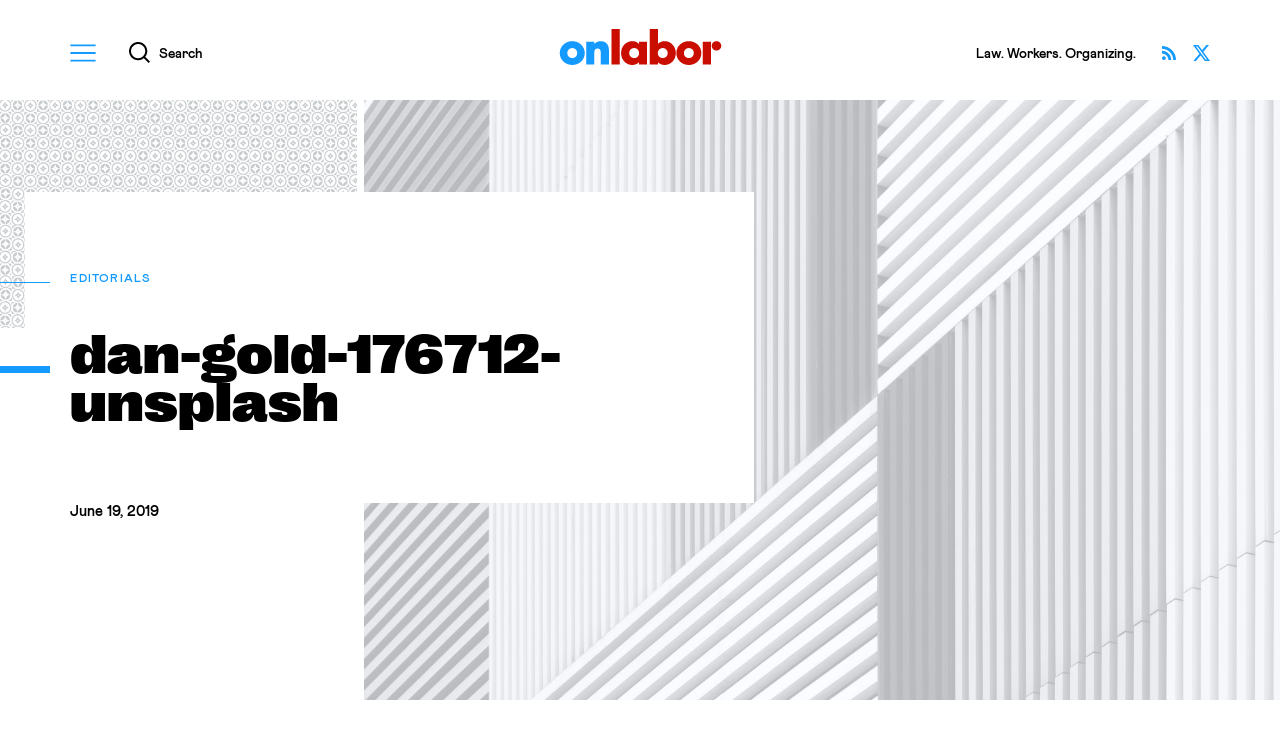

--- FILE ---
content_type: text/html; charset=UTF-8
request_url: https://onlabor.org/the-uber-lyft-workers-association-debate/dan-gold-176712-unsplash/
body_size: 18619
content:
<!doctype html>
<html lang="en-US">
<head>


  
<!--%%%%%%%%%%%%%%%%%%%%%%%%%%%%%%%%%%%%%%%%%%%%%%%%%%%%%%%%%%%%%%%%%%%%%%%%%%%%%%%%%%%%%%%%%%%%%%%%%%%%%%%%%%%%-->

    <meta charset="utf-8">
    <meta http-equiv="x-ua-compatible" content="ie=edge">
    <meta name="viewport" content="width=device-width, initial-scale=1, shrink-to-fit=no">
    <meta name="apple-mobile-web-app-capable" content="yes" />
    <meta name="apple-mobile-web-app-status-bar-style" content="black" />
    <meta name="format-detection" content="telephone=no" />
  
<!--%%%%%%%%%%%%%%%%%%%%%%%%%%%%%%%%%%%%%%%%%%%%%%%%%%%%%%%%%%%%%%%%%%%%%%%%%%%%%%%%%%%%%%%%%%%%%%%%%%%%%%%%%%%%-->
    
    <title>dan-gold-176712-unsplash ✦ OnLabor</title>

    <meta property="og:title"               content="dan-gold-176712-unsplash ✦ OnLabor" />
    <meta name="twitter:title"              content="dan-gold-176712-unsplash ✦ OnLabor">

    <meta name="author"                     content="OnLabor" />
    <meta property="og:type"                content="website" />
    <meta name="twitter:card"               content="summary_large_image">

    <meta name="description"                content="" />
    <meta property="og:description"         content="" />
    <meta name="twitter:description"        content="" />

    <meta property="og:url"                 content="https://onlabor.org/the-uber-lyft-workers-association-debate/dan-gold-176712-unsplash" />

    <meta property="og:image"               content="https://onlabor.org/wp-content/themes/onlaborfresh/images/meta/opengraph.jpg?v=2" />
    <meta property="twitter:image:src"      content="https://onlabor.org/wp-content/themes/onlaborfresh/images/meta/opengraph.jpg?v=2" />

  
<!--%%%%%%%%%%%%%%%%%%%%%%%%%%%%%%%%%%%%%%%%%%%%%%%%%%%%%%%%%%%%%%%%%%%%%%%%%%%%%%%%%%%%%%%%%%%%%%%%%%%%%%%%%%%%-->

    <meta name="theme-color" content="#159bff">
    <link rel="icon" href="https://onlabor.org/wp-content/themes/onlaborfresh/images/meta/favicon.svg" type="image/svg+xml" />
    <link rel="mask-icon" href="https://onlabor.org/wp-content/themes/onlaborfresh/images/meta/mask-icon.svg" color="#000000">
    <link rel="apple-touch-icon" href="https://onlabor.org/wp-content/themes/onlaborfresh/images/meta/apple-touch-icon.png">
    <link rel="manifest" href="https://onlabor.org/wp-content/themes/onlaborfresh/images/meta/manifest.json">

  
<!--%%%%%%%%%%%%%%%%%%%%%%%%%%%%%%%%%%%%%%%%%%%%%%%%%%%%%%%%%%%%%%%%%%%%%%%%%%%%%%%%%%%%%%%%%%%%%%%%%%%%%%%%%%%%-->

    <!-- JWS Analytics (OnLabor property) ~~~~~~~~~~~~~~~~~~~~~~~~~~~~~~~~~~~~~~~~~~~~~~~-->
    <!-- Global site tag (gtag.js) - Google Analytics -->
    <script async src="https://www.googletagmanager.com/gtag/js?id=G-TD1GTY88DW"></script>
    <script>
      window.dataLayer = window.dataLayer || [];
      function gtag(){dataLayer.push(arguments);}
      gtag('js', new Date());
      gtag('config', 'G-TD1GTY88DW');
    </script>
    <!--~~~~~~~~~~~~~~~~~~~~~~~~~~~~~~~~~~~~~~~~~~~~~~~~~~~~~~~~~~~~~~~~~~~~~~~~~~~~~~~~-->

<!--%%%%%%%%%%%%%%%%%%%%%%%%%%%%%%%%%%%%%%%%%%%%%%%%%%%%%%%%%%%%%%%%%%%%%%%%%%%%%%%%%%%%%%%%%%%%%%%%%%%%%%%%%%%%-->


	<meta name='robots' content='max-image-preview:large' />
	<style>img:is([sizes="auto" i], [sizes^="auto," i]) { contain-intrinsic-size: 3000px 1500px }</style>
	<link rel="alternate" type="application/rss+xml" title="OnLabor &raquo; Feed" href="https://onlabor.org/feed/" />
<link rel="alternate" type="application/rss+xml" title="OnLabor &raquo; Comments Feed" href="https://onlabor.org/comments/feed/" />
		<!-- This site uses the Google Analytics by MonsterInsights plugin v9.11.1 - Using Analytics tracking - https://www.monsterinsights.com/ -->
							<script src="//www.googletagmanager.com/gtag/js?id=G-0V607F7957"  data-cfasync="false" data-wpfc-render="false" async></script>
			<script data-cfasync="false" data-wpfc-render="false">
				var mi_version = '9.11.1';
				var mi_track_user = true;
				var mi_no_track_reason = '';
								var MonsterInsightsDefaultLocations = {"page_location":"https:\/\/onlabor.org\/the-uber-lyft-workers-association-debate\/dan-gold-176712-unsplash\/"};
								MonsterInsightsDefaultLocations.page_location = window.location.href;
								if ( typeof MonsterInsightsPrivacyGuardFilter === 'function' ) {
					var MonsterInsightsLocations = (typeof MonsterInsightsExcludeQuery === 'object') ? MonsterInsightsPrivacyGuardFilter( MonsterInsightsExcludeQuery ) : MonsterInsightsPrivacyGuardFilter( MonsterInsightsDefaultLocations );
				} else {
					var MonsterInsightsLocations = (typeof MonsterInsightsExcludeQuery === 'object') ? MonsterInsightsExcludeQuery : MonsterInsightsDefaultLocations;
				}

								var disableStrs = [
										'ga-disable-G-0V607F7957',
									];

				/* Function to detect opted out users */
				function __gtagTrackerIsOptedOut() {
					for (var index = 0; index < disableStrs.length; index++) {
						if (document.cookie.indexOf(disableStrs[index] + '=true') > -1) {
							return true;
						}
					}

					return false;
				}

				/* Disable tracking if the opt-out cookie exists. */
				if (__gtagTrackerIsOptedOut()) {
					for (var index = 0; index < disableStrs.length; index++) {
						window[disableStrs[index]] = true;
					}
				}

				/* Opt-out function */
				function __gtagTrackerOptout() {
					for (var index = 0; index < disableStrs.length; index++) {
						document.cookie = disableStrs[index] + '=true; expires=Thu, 31 Dec 2099 23:59:59 UTC; path=/';
						window[disableStrs[index]] = true;
					}
				}

				if ('undefined' === typeof gaOptout) {
					function gaOptout() {
						__gtagTrackerOptout();
					}
				}
								window.dataLayer = window.dataLayer || [];

				window.MonsterInsightsDualTracker = {
					helpers: {},
					trackers: {},
				};
				if (mi_track_user) {
					function __gtagDataLayer() {
						dataLayer.push(arguments);
					}

					function __gtagTracker(type, name, parameters) {
						if (!parameters) {
							parameters = {};
						}

						if (parameters.send_to) {
							__gtagDataLayer.apply(null, arguments);
							return;
						}

						if (type === 'event') {
														parameters.send_to = monsterinsights_frontend.v4_id;
							var hookName = name;
							if (typeof parameters['event_category'] !== 'undefined') {
								hookName = parameters['event_category'] + ':' + name;
							}

							if (typeof MonsterInsightsDualTracker.trackers[hookName] !== 'undefined') {
								MonsterInsightsDualTracker.trackers[hookName](parameters);
							} else {
								__gtagDataLayer('event', name, parameters);
							}
							
						} else {
							__gtagDataLayer.apply(null, arguments);
						}
					}

					__gtagTracker('js', new Date());
					__gtagTracker('set', {
						'developer_id.dZGIzZG': true,
											});
					if ( MonsterInsightsLocations.page_location ) {
						__gtagTracker('set', MonsterInsightsLocations);
					}
										__gtagTracker('config', 'G-0V607F7957', {"allow_anchor":"true","forceSSL":"true"} );
										window.gtag = __gtagTracker;										(function () {
						/* https://developers.google.com/analytics/devguides/collection/analyticsjs/ */
						/* ga and __gaTracker compatibility shim. */
						var noopfn = function () {
							return null;
						};
						var newtracker = function () {
							return new Tracker();
						};
						var Tracker = function () {
							return null;
						};
						var p = Tracker.prototype;
						p.get = noopfn;
						p.set = noopfn;
						p.send = function () {
							var args = Array.prototype.slice.call(arguments);
							args.unshift('send');
							__gaTracker.apply(null, args);
						};
						var __gaTracker = function () {
							var len = arguments.length;
							if (len === 0) {
								return;
							}
							var f = arguments[len - 1];
							if (typeof f !== 'object' || f === null || typeof f.hitCallback !== 'function') {
								if ('send' === arguments[0]) {
									var hitConverted, hitObject = false, action;
									if ('event' === arguments[1]) {
										if ('undefined' !== typeof arguments[3]) {
											hitObject = {
												'eventAction': arguments[3],
												'eventCategory': arguments[2],
												'eventLabel': arguments[4],
												'value': arguments[5] ? arguments[5] : 1,
											}
										}
									}
									if ('pageview' === arguments[1]) {
										if ('undefined' !== typeof arguments[2]) {
											hitObject = {
												'eventAction': 'page_view',
												'page_path': arguments[2],
											}
										}
									}
									if (typeof arguments[2] === 'object') {
										hitObject = arguments[2];
									}
									if (typeof arguments[5] === 'object') {
										Object.assign(hitObject, arguments[5]);
									}
									if ('undefined' !== typeof arguments[1].hitType) {
										hitObject = arguments[1];
										if ('pageview' === hitObject.hitType) {
											hitObject.eventAction = 'page_view';
										}
									}
									if (hitObject) {
										action = 'timing' === arguments[1].hitType ? 'timing_complete' : hitObject.eventAction;
										hitConverted = mapArgs(hitObject);
										__gtagTracker('event', action, hitConverted);
									}
								}
								return;
							}

							function mapArgs(args) {
								var arg, hit = {};
								var gaMap = {
									'eventCategory': 'event_category',
									'eventAction': 'event_action',
									'eventLabel': 'event_label',
									'eventValue': 'event_value',
									'nonInteraction': 'non_interaction',
									'timingCategory': 'event_category',
									'timingVar': 'name',
									'timingValue': 'value',
									'timingLabel': 'event_label',
									'page': 'page_path',
									'location': 'page_location',
									'title': 'page_title',
									'referrer' : 'page_referrer',
								};
								for (arg in args) {
																		if (!(!args.hasOwnProperty(arg) || !gaMap.hasOwnProperty(arg))) {
										hit[gaMap[arg]] = args[arg];
									} else {
										hit[arg] = args[arg];
									}
								}
								return hit;
							}

							try {
								f.hitCallback();
							} catch (ex) {
							}
						};
						__gaTracker.create = newtracker;
						__gaTracker.getByName = newtracker;
						__gaTracker.getAll = function () {
							return [];
						};
						__gaTracker.remove = noopfn;
						__gaTracker.loaded = true;
						window['__gaTracker'] = __gaTracker;
					})();
									} else {
										console.log("");
					(function () {
						function __gtagTracker() {
							return null;
						}

						window['__gtagTracker'] = __gtagTracker;
						window['gtag'] = __gtagTracker;
					})();
									}
			</script>
							<!-- / Google Analytics by MonsterInsights -->
		<link rel='stylesheet' id='wp-block-library-css' href='https://onlabor.org/wp-includes/css/dist/block-library/style.min.css?ver=6.8.3' media='all' />
<style id='classic-theme-styles-inline-css'>
/*! This file is auto-generated */
.wp-block-button__link{color:#fff;background-color:#32373c;border-radius:9999px;box-shadow:none;text-decoration:none;padding:calc(.667em + 2px) calc(1.333em + 2px);font-size:1.125em}.wp-block-file__button{background:#32373c;color:#fff;text-decoration:none}
</style>
<style id='co-authors-plus-coauthors-style-inline-css'>
.wp-block-co-authors-plus-coauthors.is-layout-flow [class*=wp-block-co-authors-plus]{display:inline}

</style>
<style id='co-authors-plus-avatar-style-inline-css'>
.wp-block-co-authors-plus-avatar :where(img){height:auto;max-width:100%;vertical-align:bottom}.wp-block-co-authors-plus-coauthors.is-layout-flow .wp-block-co-authors-plus-avatar :where(img){vertical-align:middle}.wp-block-co-authors-plus-avatar:is(.alignleft,.alignright){display:table}.wp-block-co-authors-plus-avatar.aligncenter{display:table;margin-inline:auto}

</style>
<style id='co-authors-plus-image-style-inline-css'>
.wp-block-co-authors-plus-image{margin-bottom:0}.wp-block-co-authors-plus-image :where(img){height:auto;max-width:100%;vertical-align:bottom}.wp-block-co-authors-plus-coauthors.is-layout-flow .wp-block-co-authors-plus-image :where(img){vertical-align:middle}.wp-block-co-authors-plus-image:is(.alignfull,.alignwide) :where(img){width:100%}.wp-block-co-authors-plus-image:is(.alignleft,.alignright){display:table}.wp-block-co-authors-plus-image.aligncenter{display:table;margin-inline:auto}

</style>
<link rel='stylesheet' id='onlaborfresh-style-css' href='https://onlabor.org/wp-content/themes/onlaborfresh/style.css?ver=1.1.2' media='all' />
<link rel='stylesheet' id='onlaborfresh-print-css' href='https://onlabor.org/wp-content/themes/onlaborfresh/print.css?ver=1.1.2' media='print' />
<script src="https://onlabor.org/wp-content/plugins/google-analytics-premium/assets/js/frontend-gtag.min.js?ver=9.11.1" id="monsterinsights-frontend-script-js" async data-wp-strategy="async"></script>
<script data-cfasync="false" data-wpfc-render="false" id='monsterinsights-frontend-script-js-extra'>var monsterinsights_frontend = {"js_events_tracking":"true","download_extensions":"doc,pdf,ppt,zip,xls,docx,pptx,xlsx","inbound_paths":"[]","home_url":"https:\/\/onlabor.org","hash_tracking":"false","v4_id":"G-0V607F7957"};</script>
<script src="https://onlabor.org/wp-includes/js/jquery/jquery.min.js?ver=3.7.1" id="jquery-core-js"></script>
<script src="https://onlabor.org/wp-includes/js/jquery/jquery-migrate.min.js?ver=3.4.1" id="jquery-migrate-js"></script>
<script src="https://onlabor.org/wp-content/themes/onlaborfresh/js/lazyload.min.js?ver=1.1.2" defer="defer"></script>
<script src="https://onlabor.org/wp-content/themes/onlaborfresh/js/scrollama.js?ver=1.1.2" id="scrollama-js"></script>
<script src="https://onlabor.org/wp-content/themes/onlaborfresh/js/scrollbar-width.js?ver=1.1.2" defer="defer"></script>
<script src="https://onlabor.org/wp-content/themes/onlaborfresh/js/vh-check.min.js?ver=1.1.2" id="vh-check-js"></script>
<script id="dom-scripts-js-before">
var isNeeded = vhCheck('vh-test')
</script>
<script src="https://onlabor.org/wp-content/themes/onlaborfresh/js/scripts.js?ver=1.1.2" id="dom-scripts-js"></script>
<link rel="https://api.w.org/" href="https://onlabor.org/wp-json/" /><link rel="alternate" title="JSON" type="application/json" href="https://onlabor.org/wp-json/wp/v2/media/33435" /><link rel="EditURI" type="application/rsd+xml" title="RSD" href="https://onlabor.org/xmlrpc.php?rsd" />
<link rel='shortlink' href='https://onlabor.org/?p=33435' />
<link rel="alternate" title="oEmbed (JSON)" type="application/json+oembed" href="https://onlabor.org/wp-json/oembed/1.0/embed?url=https%3A%2F%2Fonlabor.org%2Fthe-uber-lyft-workers-association-debate%2Fdan-gold-176712-unsplash%2F" />
<link rel="alternate" title="oEmbed (XML)" type="text/xml+oembed" href="https://onlabor.org/wp-json/oembed/1.0/embed?url=https%3A%2F%2Fonlabor.org%2Fthe-uber-lyft-workers-association-debate%2Fdan-gold-176712-unsplash%2F&#038;format=xml" />


</head>

<body class="attachment wp-singular attachment-template-default single single-attachment postid-33435 attachmentid-33435 attachment-jpeg wp-theme-onlaborfresh no-sidebar">


  <div id="page-master-column" class="page-master-column">

    
<header class="onlabor-v001-block-header" id="canonical-header" aria-labelledby="header-title-primary">
  <div class="backplate">
    <div class="bound">

        <div class="columns">
          <div class="column primary">
            <h1 class="title" id="header-title-primary">
              <a href="/">OnLabor</a>
            </h1>
          </div>
          <div class="column secondary">
            <div class="utilities-rack">

              <button id="global-menu-launcher" class="modal-invoker global-menu-launcher" data-intended-content="nav">
                <div class="icon-container" aria-hidden="true">
                  <svg xmlns="http://www.w3.org/2000/svg" width="27" height="18" viewBox="0 0 27 18">
                    <g>
                      <path class="shape" d="M0,0V2.01H27V0H0ZM0,10H27v-2.01H0v2.01Zm0,8H27v-2.01H0v2.01Z"/>
                    </g>
                  </svg>
                </div>
                <span class="string">Menu</span>
              </button>

              <button id="global-search-launcher" class="modal-invoker global-search-launcher" data-intended-content="search">
                <div class="icon-container" aria-hidden="true">
                  <svg xmlns="http://www.w3.org/2000/svg" width="20.71" height="20.73" viewBox="0 0 20.71 20.73">
                    <g>
                      <path class="shape" d="M20.71,19.32l-4.69-4.69c1.24-1.54,1.98-3.5,1.98-5.63C18.01,4.03,13.97,0,9,0S0,4.03,0,9s4.03,9,9,9c2.12,0,4.06-.74,5.6-1.96l4.69,4.69,1.41-1.41ZM2,9c0-3.86,3.14-7,7-7s7,3.14,7,7-3.14,7-7,7-7-3.14-7-7Z"/>
                    </g>
                  </svg>
                </div>
                <span class="string">Search</span>
              </button>

            </div>
          </div>
          <div class="column tertiary">
            <div class="trivialities">

              
        <div class="tagline">
          <p>Law. Workers. Organizing.</p>
        </div>

              
              <div class="social-links">
                <ul>
                  <li>
                    <a class="twitter" href="https://twitter.com/OnLaborBlog" target="_blank">
                      <span class="string">Follow OnLabor on X</span>
                    </a>
                  </li>
                  <li>
                    <a class="rss" href="/feed/">
                      <span class="string">Subscribe via RSS</span>
                    </a>
                  </li>
                </ul>
              </div>


            </div>
          </div>
        </div>




    </div>
  </div>
</header>

    <main id="page-main" class="page-main">







		



    <div class="onlabor-v001-block-article-hero" data-variant="editorial">
      <div class="stage">
        
      <aside class="article-print-logo" data-context="print" aria-hidden="true">
        <img src="https://onlabor.org/wp-content/themes/onlaborfresh/images/onlabor-print-logo.svg" alt="" />
      </aside>

      <div class="photo-container">
        <div class="fill">
          <img class="photo-asset lazy" data-src="https://onlabor.org/wp-content/themes/onlaborfresh/images/editorial-fallback.jpg" alt="" />
        </div>
      </div>


      <div class="texts-container">
        <div class="bound">
          <div class="texts-interior">
            <div class="backplate">
              <div class="backplate-fitting">
                <div class="backplate-contents">

                  <small class="topical-flag">

                        <a href="/posts/"><span class="string">Editorials</span></a>
                  </small>



                  
                  
                  <h1 class="headline">
                    <span class="headline-string">

                      dan-gold-176712-unsplash
                    </span>
                  </h1>


                  <time class="pubdate" datetime="2019-06-19">June 19, 2019</time>                  
                  <aside class="article-bylines-simple" data-context="print" aria-hidden="true">
                    
  <ul>

  <li>Vail Kohnert-Yount</li>
  </ul>
                  </aside>

                </div>
              </div>
            </div>
          </div>
        </div>
      </div>

      </div>
    </div>



<div class="onlabor-v001-block-article-body">
  <div class="bound">

    <div class="hemispheres">
      <div class="hemisphere west">
        <div class="marginalia-treats">


          


            <figure class="marginalia-author-card">
              <div class="photo-container">
                <img class="photo-asset lazy" alt="" data-src="https://secure.gravatar.com/avatar/d047d88044ae89b506e54e8eb181d232972c39d0bd748c343dc040d00a0dbd94?s=300&#038;d=mm&#038;r=g" />              </div>
              <figcaption class="texts-container">
                <mark class="author-name">
                  <a href="https://onlabor.org/author/alexandravail">
                    Vail Kohnert-Yount                  </a>
                </mark>
                <div class="bio">
                  <p>Vail Kohnert-Yount is a student at Harvard Law School.</p>
                </div>
                <footer class="cta">
                  <a href="https://onlabor.org/author/alexandravail" class="cta-link">
                    <span class="cta-string">All by 
                      <b class="fname">
                        Vail                      </b>
                    </span>
                  </a>
                </footer>
              </figcaption>
            </figure>




          








          

          <aside class="marginalia-social-sharing" data-context="desktop" aria-label="Article options">
            <ul>
              <li>
                <a href="https://www.facebook.com/sharer/sharer.php?u=https%3A%2F%2Fonlabor.org%2Fthe-uber-lyft-workers-association-debate%2Fdan-gold-176712-unsplash%2F" class="facebook" aria-label="Share this article on Facebook">
                  <i class="icon" aria-hidden="true">
                    <svg xmlns="http://www.w3.org/2000/svg" width="17.13" height="17.03" viewBox="0 0 17.13 17.03">
                      <g><path class="uuid-869c3c54-69df-4240-8604-7240d1e80f8e" d="M8.56,0C3.85,0,0,3.85,0,8.56c0,4.23,3.09,7.76,7.14,8.47l.05-.04s-.03,0-.05,0v-6.04h-2.14v-2.38h2.14v-1.9c0-2.14,1.38-3.33,3.33-3.33,.62,0,1.28,.1,1.9,.19v2.19h-1.09c-1.05,0-1.28,.52-1.28,1.19v1.67h2.28l-.38,2.38h-1.9v6.04s-.03,0-.05,0l.05,.04c4.04-.71,7.14-4.23,7.14-8.47C17.13,3.85,13.27,0,8.56,0Z"/></g>
                    </svg>
                  </i>
                  <span class="string">Share </span>
                </a>
              </li>
              <li>
                <a href="https://twitter.com/intent/tweet?text=dan-gold-176712-unsplash&url=https%3A%2F%2Fonlabor.org%2Fthe-uber-lyft-workers-association-debate%2Fdan-gold-176712-unsplash%2F&via=OnLaborBlog" class="twitter" aria-label="Share this article on Twitter">
                  <i class="icon" aria-hidden="true">
                    <svg xmlns="http://www.w3.org/2000/svg" width="17" height="15.37" viewBox="0 0 17 15.37">
                      <g><path class="uuid-ed8de7f3-5b1c-4874-ad1f-299f0c42b45f" d="m13.39,0h2.61l-5.7,6.51,6.7,8.86h-5.25l-4.11-5.37-4.7,5.37H.34l6.09-6.96L0,0h5.38l3.71,4.91L13.39,0Zm-.91,13.81h1.44L4.59,1.48h-1.55l9.43,12.33Z"/></g>
                    </svg>
                  </i>
                  <span class="string">Share</span>
                </a>
              </li>
              <li>
                <a href="#" class="print" aria-label="Print this article" data-action="print">
                  <i class="icon" aria-hidden="true">
                    <svg xmlns="http://www.w3.org/2000/svg" width="16" height="16" viewBox="0 0 16 16">
                      <g><path d="m9.33,13.33h-4v-.67h4v.67Zm6.67-10v8.67h-2.67v4H2.67v-4H0V3.33h2.67V0h10.67v3.33h2.67Zm-4,6.67H4v4.67h8v-4.67Zm0-8.67H4v2h8V1.33Zm2.67,3.67c0-.18-.15-.33-.33-.33s-.33.15-.33.33.15.33.33.33.33-.15.33-.33Zm-4,6.33h-5.33v.67h5.33v-.67Z"/></g>
                    </svg>
                  </i>
                  <span class="string">Print</span>
                </a>
              </li>
            </ul>
          </aside>




        </div>
      </div>
      <div class="hemisphere east">
        <div class="columns">
          <div class="column primary">
            <div class="essay-container">
              <div class="rich-text-output">



              		<p class="attachment"><a href='https://onlabor.org/wp-content/uploads/2019/06/dan-gold-176712-unsplash-scaled.jpg'><img decoding="async" width="300" height="169" src="https://onlabor.org/wp-content/uploads/2019/06/dan-gold-176712-unsplash-300x169.jpg" class="attachment-medium size-medium" alt="" srcset="https://onlabor.org/wp-content/uploads/2019/06/dan-gold-176712-unsplash-300x169.jpg 300w, https://onlabor.org/wp-content/uploads/2019/06/dan-gold-176712-unsplash-1024x576.jpg 1024w, https://onlabor.org/wp-content/uploads/2019/06/dan-gold-176712-unsplash-768x432.jpg 768w, https://onlabor.org/wp-content/uploads/2019/06/dan-gold-176712-unsplash-1536x864.jpg 1536w, https://onlabor.org/wp-content/uploads/2019/06/dan-gold-176712-unsplash-2048x1152.jpg 2048w, https://onlabor.org/wp-content/uploads/2019/06/dan-gold-176712-unsplash-1080x608.jpg 1080w, https://onlabor.org/wp-content/uploads/2019/06/dan-gold-176712-unsplash-1280x720.jpg 1280w, https://onlabor.org/wp-content/uploads/2019/06/dan-gold-176712-unsplash-980x551.jpg 980w, https://onlabor.org/wp-content/uploads/2019/06/dan-gold-176712-unsplash-480x270.jpg 480w" sizes="(max-width: 300px) 100vw, 300px" /></a></p>



              </div>
            </div>
          </div>
          <div class="column secondary">
            <div class="ancillary-boxlet-chute">
              <div class="ancillary-boxlet-wrapper">



                

          <aside class="marginalia-social-sharing" data-context="mobile" aria-label="Article options">
            <ul>
              <li>
                <a href="https://www.facebook.com/sharer/sharer.php?u=https%3A%2F%2Fonlabor.org%2Fthe-uber-lyft-workers-association-debate%2Fdan-gold-176712-unsplash%2F" class="facebook" aria-label="Share this article on Facebook">
                  <i class="icon" aria-hidden="true">
                    <svg xmlns="http://www.w3.org/2000/svg" width="17.13" height="17.03" viewBox="0 0 17.13 17.03">
                      <g><path class="uuid-869c3c54-69df-4240-8604-7240d1e80f8e" d="M8.56,0C3.85,0,0,3.85,0,8.56c0,4.23,3.09,7.76,7.14,8.47l.05-.04s-.03,0-.05,0v-6.04h-2.14v-2.38h2.14v-1.9c0-2.14,1.38-3.33,3.33-3.33,.62,0,1.28,.1,1.9,.19v2.19h-1.09c-1.05,0-1.28,.52-1.28,1.19v1.67h2.28l-.38,2.38h-1.9v6.04s-.03,0-.05,0l.05,.04c4.04-.71,7.14-4.23,7.14-8.47C17.13,3.85,13.27,0,8.56,0Z"/></g>
                    </svg>
                  </i>
                  <span class="string">Share </span>
                </a>
              </li>
              <li>
                <a href="https://twitter.com/intent/tweet?text=dan-gold-176712-unsplash&url=https%3A%2F%2Fonlabor.org%2Fthe-uber-lyft-workers-association-debate%2Fdan-gold-176712-unsplash%2F&via=OnLaborBlog" class="twitter" aria-label="Share this article on Twitter">
                  <i class="icon" aria-hidden="true">
                    <svg xmlns="http://www.w3.org/2000/svg" width="17" height="15.37" viewBox="0 0 17 15.37">
                      <g><path class="uuid-ed8de7f3-5b1c-4874-ad1f-299f0c42b45f" d="m13.39,0h2.61l-5.7,6.51,6.7,8.86h-5.25l-4.11-5.37-4.7,5.37H.34l6.09-6.96L0,0h5.38l3.71,4.91L13.39,0Zm-.91,13.81h1.44L4.59,1.48h-1.55l9.43,12.33Z"/></g>
                    </svg>
                  </i>
                  <span class="string">Share</span>
                </a>
              </li>
              <li>
                <a href="#" class="print" aria-label="Print this article" data-action="print">
                  <i class="icon" aria-hidden="true">
                    <svg xmlns="http://www.w3.org/2000/svg" width="16" height="16" viewBox="0 0 16 16">
                      <g><path d="m9.33,13.33h-4v-.67h4v.67Zm6.67-10v8.67h-2.67v4H2.67v-4H0V3.33h2.67V0h10.67v3.33h2.67Zm-4,6.67H4v4.67h8v-4.67Zm0-8.67H4v2h8V1.33Zm2.67,3.67c0-.18-.15-.33-.33-.33s-.33.15-.33.33.15.33.33.33.33-.15.33-.33Zm-4,6.33h-5.33v.67h5.33v-.67Z"/></g>
                    </svg>
                  </i>
                  <span class="string">Print</span>
                </a>
              </li>
            </ul>
          </aside>




                
                <aside class="latest-from-onlabor-sidebar" aria-labelledby="semantic-title-latest-from-onlabor-sidebar">
                  <div class="section-interior">
                    <header class="section-titling">
                      <h2 class="section-title" id="semantic-title-latest-from-onlabor-sidebar">
                        <span class="clause">The Latest</span>
                        <span class="clause">From OnLabor</span>
                      </h2>
                    </header>
                    <div class="articles-repository">


                      
  <figure class="latest-from-onlabor-article-card">
    <a href="https://onlabor.org/what-sec-ai-disclosure-rules-have-to-do-with-union-bargaining/" class="whole-card-link">
      <div class="photo-container">
        <div class="fill">
          <img class="photo-asset lazy" data-src="https://onlabor.org/wp-content/uploads/2026/01/ai-768x432.jpg" alt="" />
        </div>
      </div>
      <figcaption class="texts-container">
        <h3 class="title">
          <span class="title-string">What SEC AI Disclosure Rules Have to Do With Union Bargaining</span>
        </h3>
        <small class="byline">by Alvin Velazquez</small>
      </figcaption>
    </a>
  </figure>

  <figure class="latest-from-onlabor-article-card">
    <a href="https://onlabor.org/every-worker-should-know-about-washington-aluminum/" class="whole-card-link">
      <div class="photo-container">
        <div class="fill">
          <img class="photo-asset lazy" data-src="https://onlabor.org/wp-content/uploads/2026/01/2048px-2015_Kohler_Strike_Day2-768x576.jpg" alt="" />
        </div>
      </div>
      <figcaption class="texts-container">
        <h3 class="title">
          <span class="title-string">Every Worker Should Know About Washington Aluminum</span>
        </h3>
        <small class="byline">by Andrew Strom</small>
      </figcaption>
    </a>
  </figure>

  <figure class="latest-from-onlabor-article-card">
    <a href="https://onlabor.org/public-defender-organizing/" class="whole-card-link">
      <div class="photo-container">
        <div class="fill">
          <img class="photo-asset lazy" data-src="https://onlabor.org/wp-content/uploads/2025/12/public-defender-768x512.jpg" alt="" />
        </div>
      </div>
      <figcaption class="texts-container">
        <h3 class="title">
          <span class="title-string">Public Defender Organizing</span>
        </h3>
        <small class="byline">by Ariel Boone</small>
      </figcaption>
    </a>
  </figure>

  <figure class="latest-from-onlabor-article-card">
    <a href="https://onlabor.org/if-the-government-cant-ban-captive-audience-meetings-it-cant-ban-pickets-either/" class="whole-card-link">
      <div class="photo-container">
        <div class="fill">
          <img class="photo-asset lazy" data-src="https://onlabor.org/wp-content/uploads/2025/12/5604714156_e62d43b65e_k-768x576.jpg" alt="" />
        </div>
      </div>
      <figcaption class="texts-container">
        <h3 class="title">
          <span class="title-string">If the Government Can’t Ban Captive Audience Meetings, it Can’t Ban Pickets, Either</span>
        </h3>
        <small class="byline">by Otto Barenberg</small>
      </figcaption>
    </a>
  </figure>


                    </div>
                  </div>
                </aside>




              </div>
            </div>
          </div>
        </div>
      </div>
    </div>
  </div>
</div>


<aside class="onlabor-v001-block-tags-ledger" aria-labelledby="semantic-title-tags-ledger">
  <div class="bound">
    <div class="interior">
      <div class="hemispheres">
        <header class="hemisphere primary">
          <h2 class="title" id="semantic-title-tags-ledger">Tagged</h2>
        </header>
        <nav class="hemisphere secondary">
          <ul class="tags-list">

            
          </ul>
        </nav>
      </div>
    </div>
  </div>
</aside>



<aside class="onlabor-v001-block-more-by-author" aria-labelledby="semantic-title-more-by-author" data-pattern="diamonds-blue">
  <div class="bound">
    <div class="stage">
      <div class="hemispheres">
        <header class="hemisphere primary">
          <div class="section-titling">
            <h2 class="title" id="semantic-title-more-by-author">
              <span class="prefix">More by</span>
              <mark class="name">
                <i>Vail</i>
                <i>Kohnert-Yount</i>
              </mark>
            </h2>
            <p class="cta">
              <a href="https://onlabor.org/author/alexandravail" class="cta-link">Browse all</a>
            </p>
          </div>
        </header>
        <div class="hemisphere secondary">
          <div class="articles-repository">



                      
              <article class="more-by-author-article-card">
                <a href="https://onlabor.org/paid-leave-in-the-time-of-coronavirus-lessons-from-texas/" class="whole-card-link">
                  <figure class="card-halves">
                    <div class="photo-container">
                      <div class="fill">
                        <img class="photo-asset lazy" alt="" data-src="https://onlabor.org/wp-content/uploads/2020/03/wdp-paid-sick-leave-768x432.jpeg" />
                      </div>
                    </div>
                    <figcaption class="texts-container">
                      <h3 class="title">
                        <span class="title-string">Paid Leave in the Time of Coronavirus: Lessons from Texas</span>
                      </h3>
                      <time class="pubdate" datetime="2020-03-20">
                        March 20, 2020                      </time>
                    </figcaption>
                  </figure>
                </a>
              </article>


              <article class="more-by-author-article-card">
                <a href="https://onlabor.org/todays-news-commentary-january-22-2020/" class="whole-card-link">
                  <figure class="card-halves">
                    <div class="photo-container">
                      <div class="fill">
                        <img class="photo-asset lazy" alt="" data-src="https://onlabor.org/wp-content/uploads/2020/01/CBP-768x512.jpg" />
                      </div>
                    </div>
                    <figcaption class="texts-container">
                      <h3 class="title">
                        <span class="title-string">Daily News &amp; Commentary: January 22, 2020</span>
                      </h3>
                      <time class="pubdate" datetime="2020-01-22">
                        January 22, 2020                      </time>
                    </figcaption>
                  </figure>
                </a>
              </article>


              <article class="more-by-author-article-card">
                <a href="https://onlabor.org/todays-news-commentary-january-16-2020-2/" class="whole-card-link">
                  <figure class="card-halves">
                    <div class="photo-container">
                      <div class="fill">
                        <img class="photo-asset lazy" alt="" data-src="https://onlabor.org/wp-content/uploads/2020/01/cisneros-2-768x512.jpeg" />
                      </div>
                    </div>
                    <figcaption class="texts-container">
                      <h3 class="title">
                        <span class="title-string">Daily News &amp; Commentary: January 17, 2020</span>
                      </h3>
                      <time class="pubdate" datetime="2020-01-17">
                        January 17, 2020                      </time>
                    </figcaption>
                  </figure>
                </a>
              </article>

    


          </div>
        </div>
      </div>
    </div>
  </div>
</aside>






    


        <div class="commentary-roundup" data-context="standalone">
          <div class="commentary-roundup-porthole">
            <section class="commentary-roundup-track" aria-labelledby="semantic-title-daily-news-and-commentary">

              <header class="commentary-roundup-titling">
                <div class="wordmark">
                  <h2 class="title" id="semantic-title-daily-news-and-commentary">
                    <span class="clause">Daily News</span>
                    <span class="clause">&amp; Commentary</span>
                  </h2>
                  <div class="steam-container" aria-hidden="true">
                    <div class="steam">
                    </div>
                  </div>
                </div>
                <div class="tagline">
                  <p>
                    Start your day with our roundup of the latest labor developments. 
                    <a href="/news_commentaries/" class="cta-link">See all</a>
                  </p>
                </div>
              </header>

              <div class="preview-cards-repository">
                <div class="preview-cards-track">


                  
                            <article class="news-commentary-preview-card">
                              <div class="interior">
                                <a href="https://onlabor.org/january-22-2026/" class="whole-card-link">
                                  <figure class="card-contents">
                                    <div class="thumbnail-container">
                                      <div class="fill">
                                                                                <img src="https://onlabor.org/wp-content/uploads/2021/06/1599px-Construction_workers-768x512.jpeg" class="thumbnail-asset lazy" alt="" />
                                      </div>
                                    </div>
                                    <figcaption class="details">
                                      <h3 class="title">
                                        <span class="title-plate">
                                          <span class="title-string">January 22</span>
                                        </span>
                                      </h3>
                                      <div class="excerpt">
                                        <p>
                                          <span class="excerpt-string">Hyundai’s labor union warns against the introduction of humanoid robots; Oregon and California trades unions take different paths to advocate for union jobs.</span>
                                        </p>
                                      </div>
                                    </figcaption>
                                  </figure>
                                </a>
                              </div>
                            </article>



                            <article class="news-commentary-preview-card">
                              <div class="interior">
                                <a href="https://onlabor.org/january-20-2025-2/" class="whole-card-link">
                                  <figure class="card-contents">
                                    <div class="thumbnail-container">
                                      <div class="fill">
                                                                                <img src="https://onlabor.org/wp-content/uploads/2025/04/NLRB-768x512.jpeg" class="thumbnail-asset lazy" alt="" />
                                      </div>
                                    </div>
                                    <figcaption class="details">
                                      <h3 class="title">
                                        <span class="title-plate">
                                          <span class="title-string">January 20</span>
                                        </span>
                                      </h3>
                                      <div class="excerpt">
                                        <p>
                                          <span class="excerpt-string">In today’s news and commentary, SEIU advocates for a wealth tax, the DOL gets a budget increase, and the NLRB struggles with its workforce. The SEIU United Healthcare Workers West is advancing a California ballot initiative to impose a one-time 5% tax on personal wealth above $1 billion, aiming to raise funds for the state’s [&hellip;]</span>
                                        </p>
                                      </div>
                                    </figcaption>
                                  </figure>
                                </a>
                              </div>
                            </article>



                            <article class="news-commentary-preview-card">
                              <div class="interior">
                                <a href="https://onlabor.org/january-19-2026/" class="whole-card-link">
                                  <figure class="card-contents">
                                    <div class="thumbnail-container">
                                      <div class="fill">
                                                                                <img src="https://onlabor.org/wp-content/uploads/2025/05/dept-of-education-768x432.jpg" class="thumbnail-asset lazy" alt="" />
                                      </div>
                                    </div>
                                    <figcaption class="details">
                                      <h3 class="title">
                                        <span class="title-plate">
                                          <span class="title-string">January 19</span>
                                        </span>
                                      </h3>
                                      <div class="excerpt">
                                        <p>
                                          <span class="excerpt-string">Department of Education pauses wage garnishment; Valero Energy announces layoffs; Labor Department wins back wages for healthcare workers.</span>
                                        </p>
                                      </div>
                                    </figcaption>
                                  </figure>
                                </a>
                              </div>
                            </article>



                            <article class="news-commentary-preview-card">
                              <div class="interior">
                                <a href="https://onlabor.org/january-18-2026/" class="whole-card-link">
                                  <figure class="card-contents">
                                    <div class="thumbnail-container">
                                      <div class="fill">
                                                                                <img src="https://onlabor.org/wp-content/uploads/2025/12/met-768x429.jpeg" class="thumbnail-asset lazy" alt="" />
                                      </div>
                                    </div>
                                    <figcaption class="details">
                                      <h3 class="title">
                                        <span class="title-plate">
                                          <span class="title-string">January 18</span>
                                        </span>
                                      </h3>
                                      <div class="excerpt">
                                        <p>
                                          <span class="excerpt-string">Met Museum workers unionize; a new report reveals a $0.76 average tip for gig workers in NYC; and U.S. workers receive the smallest share of capital since 1947.</span>
                                        </p>
                                      </div>
                                    </figcaption>
                                  </figure>
                                </a>
                              </div>
                            </article>



                            <article class="news-commentary-preview-card">
                              <div class="interior">
                                <a href="https://onlabor.org/january-16-2026/" class="whole-card-link">
                                  <figure class="card-contents">
                                    <div class="thumbnail-container">
                                      <div class="fill">
                                                                                <img src="https://onlabor.org/wp-content/uploads/2021/02/NLRB-Bloomberg-768x462.jpg" class="thumbnail-asset lazy" alt="" />
                                      </div>
                                    </div>
                                    <figcaption class="details">
                                      <h3 class="title">
                                        <span class="title-plate">
                                          <span class="title-string">January 16</span>
                                        </span>
                                      </h3>
                                      <div class="excerpt">
                                        <p>
                                          <span class="excerpt-string">The NLRB publishes its first decision since regaining a quorum; Minneapolis labor unions call for a general strike in response to the ICE killing of Renee Good; federal workers rally in DC to show support for the Protecting America’s Workforce Act.</span>
                                        </p>
                                      </div>
                                    </figcaption>
                                  </figure>
                                </a>
                              </div>
                            </article>



                            <article class="news-commentary-preview-card">
                              <div class="interior">
                                <a href="https://onlabor.org/january-15-2026/" class="whole-card-link">
                                  <figure class="card-contents">
                                    <div class="thumbnail-container">
                                      <div class="fill">
                                                                                <img src="https://onlabor.org/wp-content/uploads/2020/10/Labor-Dept-768x541.jpg" class="thumbnail-asset lazy" alt="" />
                                      </div>
                                    </div>
                                    <figcaption class="details">
                                      <h3 class="title">
                                        <span class="title-plate">
                                          <span class="title-string">January 15</span>
                                        </span>
                                      </h3>
                                      <div class="excerpt">
                                        <p>
                                          <span class="excerpt-string">New investigation into the Secretary of Labor; New Jersey bill to protect child content creators; NIOSH reinstates hundreds of employees.</span>
                                        </p>
                                      </div>
                                    </figcaption>
                                  </figure>
                                </a>
                              </div>
                            </article>




                </div>
              </div>

            </section>
          </div>
        </div>    
<div class="onlabor-v001-block-mega-diptych">
  <div class="decor">

    <div class="rough-texture lazy" data-bg="https://onlabor.org/wp-content/themes/onlaborfresh/images/rough.jpg" aria-hidden="true"></div>

    <div class="bound">
      <div class="hemispheres">
        <div class="hemisphere primary">


          <section class="subblock-in-the-news-teaser" aria-labelledby="semantic-title-in-the-news">
            <header class="section-titling">
              <h2 class="section-title" id="semantic-title-in-the-news">
                <span class="clause">OnLabor</span>
                <span class="clause">In The News</span>
              </h2>
              <p class="cta">
                <a href="/press_coverage/" class="cta-link">Browse all</a>
              </p>
            </header>
            <div class="articles-repository">


              
                    <article class="in-the-news-teaser-card">
                      <a href="https://www.wired.com/story/hundreds-of-video-game-workers-join-new-union-as-trump-attacks-labor-rights/" class="whole-card-link" target="_blank">

                        <h3 class="periodical-source">
                          <i class="ribbon">
                            <i class="ribbon-fabric" aria-hidden="true"></i>
                            <span class="ribbon-string">Wired</span>
                          </i>
                        </h3>
                        
                        <!--
                        <div style="margin: 8px 0; padding: 10px; background: gold; font-size: 0.875em;">
                          https://onlabor.org/press_coverage/hundreds-of-video-game-workers-join-new-union-as-trump-attacks-labor-rights/                        </div>
                        -->
                        
                        <dl class="supporting-details">
                          <dt class="periodical-headline">
                            <span class="string">Hundreds of Video Game Workers Join New Union as Trump Attacks Labor Rights</span>
                          </dt>
                          <dd class="periodical-context">
                            <span class="string">Prof. Sachs on challenges to union organizing under the second Trump Administration.</span>
                          </dd>
                        </dl>

                      </a>
                    </article>


                    <article class="in-the-news-teaser-card">
                      <a href="https://www.latimes.com/business/story/2024-06-19/how-anti-union-southern-governors-may-be-violating-federal-law?sfmc_id=6672e9fa588bfe956a043687&skey_id=06312a5cbb08db78316096676c3274cc093137449dc5bb880a33c6ba8459850d&utm_id=35772015&utm_source=Sailthru&utm_medium=email&utm_campaign=NLTR-Email-List-Columnist%20Alert%20-%20Michael%20Hiltzik&utm_term=Alert%20-%20Michael%20Hiltzik" class="whole-card-link" target="_blank">

                        <h3 class="periodical-source">
                          <i class="ribbon">
                            <i class="ribbon-fabric" aria-hidden="true"></i>
                            <span class="ribbon-string">Los Angeles Times</span>
                          </i>
                        </h3>
                        
                        <!--
                        <div style="margin: 8px 0; padding: 10px; background: gold; font-size: 0.875em;">
                          https://onlabor.org/press_coverage/column-how-anti-union-southern-governors-may-be-violating-federal-law/                        </div>
                        -->
                        
                        <dl class="supporting-details">
                          <dt class="periodical-headline">
                            <span class="string">Column: How anti-union southern governors may be violating federal law</span>
                          </dt>
                          <dd class="periodical-context">
                            <span class="string">Ben Sachs quoted in a column about the anti-union governors' letter and the fragmentation of labor law; John Fry's post referenced on the question of whether state level card-check bans are preempted by the NLRA.</span>
                          </dd>
                        </dl>

                      </a>
                    </article>


                    <article class="in-the-news-teaser-card">
                      <a href="https://www.fastcompany.com/91088549/amazons-labor-union-divided-closing-electing-leadership" class="whole-card-link" target="_blank">

                        <h3 class="periodical-source">
                          <i class="ribbon">
                            <i class="ribbon-fabric" aria-hidden="true"></i>
                            <span class="ribbon-string">Fast Company</span>
                          </i>
                        </h3>
                        
                        <!--
                        <div style="margin: 8px 0; padding: 10px; background: gold; font-size: 0.875em;">
                          https://onlabor.org/press_coverage/two-years-after-its-historic-win-a-divided-amazon-labor-union-lurches-toward-a-leadership-election/                        </div>
                        -->
                        
                        <dl class="supporting-details">
                          <dt class="periodical-headline">
                            <span class="string">Amazon’s Labor Union is divided but closing in on electing leadership</span>
                          </dt>
                          <dd class="periodical-context">
                            <span class="string">Prof. Sachs on Amazon's use of legal roadblocks to delay negotiations.</span>
                          </dd>
                        </dl>

                      </a>
                    </article>


                    <article class="in-the-news-teaser-card">
                      <a href="https://www.semafor.com/article/04/04/2024/unions-picket-power-now-extends-to-us-boardrooms" class="whole-card-link" target="_blank">

                        <h3 class="periodical-source">
                          <i class="ribbon">
                            <i class="ribbon-fabric" aria-hidden="true"></i>
                            <span class="ribbon-string">Semafor</span>
                          </i>
                        </h3>
                        
                        <!--
                        <div style="margin: 8px 0; padding: 10px; background: gold; font-size: 0.875em;">
                          https://onlabor.org/press_coverage/unions-picket-power-now-extends-to-u-s-boardrooms/                        </div>
                        -->
                        
                        <dl class="supporting-details">
                          <dt class="periodical-headline">
                            <span class="string">Unions’ picket power now extends to U.S. boardrooms</span>
                          </dt>
                          <dd class="periodical-context">
                            <span class="string">Prof. Block on the influence of labor unions on other playing fields.</span>
                          </dd>
                        </dl>

                      </a>
                    </article>


                    <article class="in-the-news-teaser-card">
                      <a href="https://news.bloomberglaw.com/daily-labor-report/boeing-talks-will-test-unions-sway-as-labor-market-chills" class="whole-card-link" target="_blank">

                        <h3 class="periodical-source">
                          <i class="ribbon">
                            <i class="ribbon-fabric" aria-hidden="true"></i>
                            <span class="ribbon-string">Bloomberg Law</span>
                          </i>
                        </h3>
                        
                        <!--
                        <div style="margin: 8px 0; padding: 10px; background: gold; font-size: 0.875em;">
                          https://onlabor.org/press_coverage/boeing-talks-will-test-unions-sway-as-labor-market-softens/                        </div>
                        -->
                        
                        <dl class="supporting-details">
                          <dt class="periodical-headline">
                            <span class="string">Boeing Talks Will Test Unions’ Sway as Labor Market Softens</span>
                          </dt>
                          <dd class="periodical-context">
                            <span class="string">Prof. Block on Boeing's labor negotiations with the International Association of Machinists.</span>
                          </dd>
                        </dl>

                      </a>
                    </article>




            </div>
          </section>


        </div>
        <div class="hemisphere secondary">

          <section class="subblock-more-from-onlabor" aria-labelledby="semantic-title-more-from-onlabor">

            <header class="section-titling">
              <h2 class="section-title" id="semantic-title-more-from-onlabor">
                <span class="clause">More From</span>
                <span class="clause">OnLabor</span>
              </h2>
              <p class="cta">
                <a href="/posts/" class="cta-link">See more</a>
              </p>
            </header>

            <div class="articles-repository">

              


  <article class="archival-article-card" data-variant="editorial">
    <div class="card-interior">


      

      <a 
        href="https://onlabor.org/foster-care-parents-and-the-push-for-collective-bargaining-rights/" 
        class="whole-card-link" 
              >

          <figure class="card-halves">
            <div class="photo-container">
              <div class="fill">

                
                      <img class="photo-asset lazy" alt="" data-src="https://onlabor.org/wp-content/uploads/2025/12/texasguardianshiplawyer.net_-768x512.webp" />

                


              </div>
            </div>
            <figcaption class="texts-container">
              
              <!--
              <div style="padding: 4px; background: thistle;">
              editorial ---               </div>
              -->




              
              <h3 class="card-titling">
                <span class="title-string">Foster Care Parents and the Push for Collective Bargaining Rights</span>
              </h3>
              <div class="texts-tangential">
                <aside class="subordinate-details">
                  <time datetime="2025-12-22" class="pubdate">Dec 22, 2025</time>
                  <mark class="author">Mila Rostain</mark>
                </aside>
                <div class="excerpt">
                  <p>Massachusetts struggles to recruit and retain qualified foster parents. Foster parents, including licensed kinship caregivers, provide temporary homes to children in the custody of the state. By some&nbsp;reports, Massachusetts has lower rates of kinship foster care than other states. Foster parents receive&nbsp;stipends, ranging from $34.12 to $40.39 per day, which are often well below the [&hellip;]</p>
                </div>
              </div>

              


            </figcaption>
          </figure>

      </a>
    </div>
  </article>




  <article class="archival-article-card" data-variant="editorial">
    <div class="card-interior">


      

      <a 
        href="https://onlabor.org/building-worker-power-in-a-precarious-federal-landscape-sectoral-strategies-and-worker-democracy/" 
        class="whole-card-link" 
              >

          <figure class="card-halves">
            <div class="photo-container">
              <div class="fill">

                
                      <img class="photo-asset lazy" alt="" data-src="https://onlabor.org/wp-content/uploads/2025/12/Strike_May_Day_2017_in_New_York_City_34430340585-768x599.jpg" />

                


              </div>
            </div>
            <figcaption class="texts-container">
              
              <!--
              <div style="padding: 4px; background: thistle;">
              editorial ---               </div>
              -->




              
              <h3 class="card-titling">
                <span class="title-string">Building Worker Power in a Precarious Federal Landscape: Sectoral Strategies and Worker Democracy</span>
              </h3>
              <div class="texts-tangential">
                <aside class="subordinate-details">
                  <time datetime="2025-12-22" class="pubdate">Dec 22, 2025</time>
                  <mark class="author">Sharon Block, Seema Nanda, Rajesh Nayak and Benjamin Sachs</mark>
                </aside>
                <div class="excerpt">
                  <p>This post launches a new series exploring how states and cities can expand worker power in the United States. The series is grounded in a set of working papers and policy briefs that offer creative approaches for state and local action in a time when the federal labor law framework is increasingly unreliable. Each post [&hellip;]</p>
                </div>
              </div>

              


            </figcaption>
          </figure>

      </a>
    </div>
  </article>




  <article class="archival-article-card" data-variant="editorial">
    <div class="card-interior">


      

      <a 
        href="https://onlabor.org/hospitals-become-sites-of-confrontation-for-healthcare-workers-and-immigration-agents/" 
        class="whole-card-link" 
              >

          <figure class="card-halves">
            <div class="photo-container">
              <div class="fill">

                
                      <img class="photo-asset lazy" alt="" data-src="https://onlabor.org/wp-content/uploads/2025/12/90-768x394.webp" />

                


              </div>
            </div>
            <figcaption class="texts-container">
              
              <!--
              <div style="padding: 4px; background: thistle;">
              editorial ---               </div>
              -->




              
              <h3 class="card-titling">
                <span class="title-string">Hospitals Become Sites of Confrontation for Healthcare Workers and Immigration Agents</span>
              </h3>
              <div class="texts-tangential">
                <aside class="subordinate-details">
                  <time datetime="2025-12-19" class="pubdate">Dec 19, 2025</time>
                  <mark class="author">Ariel Boone</mark>
                </aside>
                <div class="excerpt">
                  <p>On January 20, 2025, the Trump administration&nbsp;rescinded a longstanding policy&nbsp;which previously protected “sensitive” areas like hospitals and clinics from immigration enforcement. Stripped of these protections, healthcare workers and noncitizen patients now face escalating intrusions by federal agents. Masked ICE agents are entering hospitals and clinics, refusing to show identification, surveilling patients, and stopping workers from [&hellip;]</p>
                </div>
              </div>

              


            </figcaption>
          </figure>

      </a>
    </div>
  </article>




  <article class="archival-article-card" data-variant="editorial">
    <div class="card-interior">


      

      <a 
        href="https://onlabor.org/the-boss-has-entered-the-chat/" 
        class="whole-card-link" 
              >

          <figure class="card-halves">
            <div class="photo-container">
              <div class="fill">

                
                      <img class="photo-asset lazy" alt="" data-src="https://onlabor.org/wp-content/uploads/2025/12/District_of_Columbia_Court_of_Appeals-768x422.jpg" />

                


              </div>
            </div>
            <figcaption class="texts-container">
              
              <!--
              <div style="padding: 4px; background: thistle;">
              editorial ---               </div>
              -->




              
              <h3 class="card-titling">
                <span class="title-string">The Boss Has Entered the Chat</span>
              </h3>
              <div class="texts-tangential">
                <aside class="subordinate-details">
                  <time datetime="2025-12-18" class="pubdate">Dec 18, 2025</time>
                  <mark class="author">Paneez Oliai</mark>
                </aside>
                <div class="excerpt">
                  <p>In recognition of the “inequality of bargaining power” between employees and employers, Congress protected workers’ rights to participate in concerted activity as defined by § 7 of the NLRA. Yet employers have long sought to limit the scope of § 7 protections. Now, a set of firings by a Vermont-based company has forced the D.C. [&hellip;]</p>
                </div>
              </div>

              


            </figcaption>
          </figure>

      </a>
    </div>
  </article>




  <article class="archival-article-card" data-variant="editorial">
    <div class="card-interior">


      

      <a 
        href="https://onlabor.org/the-untapped-potential-of-rideshare-take-rate-disclosure-requirements/" 
        class="whole-card-link" 
              >

          <figure class="card-halves">
            <div class="photo-container">
              <div class="fill">

                
                      <img class="photo-asset lazy" alt="" data-src="https://onlabor.org/wp-content/uploads/2025/10/uber-768x509.webp" />

                


              </div>
            </div>
            <figcaption class="texts-container">
              
              <!--
              <div style="padding: 4px; background: thistle;">
              editorial ---               </div>
              -->




              
              <h3 class="card-titling">
                <span class="title-string">The Untapped Potential of Rideshare Take-Rate Disclosure Requirements</span>
              </h3>
              <div class="texts-tangential">
                <aside class="subordinate-details">
                  <time datetime="2025-12-17" class="pubdate">Dec 17, 2025</time>
                  <mark class="author">Mila Rostain</mark>
                </aside>
                <div class="excerpt">
                  <p>Rideshare drivers are winning through the legislative process. In the last year,&nbsp;two&nbsp;states have enacted&nbsp;pathways&nbsp;to unionization. Unionizing is critical, but drivers need additional structural changes if they are to curb the largely unchecked power of gig corporations and win meaningful improvements in the terms and conditions of their work.&nbsp; One such structural change is access to [&hellip;]</p>
                </div>
              </div>

              


            </figcaption>
          </figure>

      </a>
    </div>
  </article>


            </div>

          </section>

        </div>
      </div>

    </div>
  </div>
</div>

    
<section class="onlabor-v001-block-subscription-appeal" aria-label="Subscribe to OnLabor’s mailing list">
  <div class="bound">
    <div class="backplate">
      <div class="stripes" aria-hidden="true">
      </div>
      <div class="interior">

        <div class="ephemeral-novelty mailbox lazy" aria-hidden="true" data-bg="https://onlabor.org/wp-content/themes/onlaborfresh/images/mailbox.png">
        </div>
        <div class="ephemeral-novelty marquee" aria-hidden="true">
          <div class="marquee-container">
            <div class="marquee-track alpha">
              <div class="marquee-prop">

                <svg data-name="" xmlns="http://www.w3.org/2000/svg" width="393.86" height="47.1" viewBox="0 0 393.86 47.1">
  <g data-name="">
    <path d="M30.59,18.16l-6.47-1.39c-6.62-1.44-6.96-2.15-6.96-3.17,0-1.33,1.8-2.18,4.58-2.18,4.04,0,5.88,1.44,6.16,4.81l.04,.5,15.6-1.35v-.46c-.04-9.62-7.61-14.92-21.33-14.92S.58,5.25,.55,14.79c-.03,7.22,4.4,11.85,13.15,13.74l6.4,1.36c6.52,1.41,7.56,2.07,7.56,3.49,0,.56,0,2.28-4.39,2.28-3.97,0-5.76-1.47-6.19-5.08l-.06-.48L0,31.44v.47c.24,9.78,8.12,15.16,22.19,15.16s22.65-5.85,22.65-15.65-8.23-11.95-14.25-13.27Zm-8.4,27.92c-13.21,0-20.7-4.86-21.16-13.71l15.11-1.19c.61,3.79,2.82,5.49,7.12,5.49,3.58,0,5.39-1.1,5.39-3.28,0-2.3-1.98-3.09-8.35-4.47l-6.4-1.36C5.56,25.75,1.52,21.58,1.55,14.8,1.58,5.9,8.92,1,22.22,1s20.04,4.78,20.32,13.46l-13.69,1.18c-.47-3.56-2.74-5.23-7.1-5.23-3.44,0-5.58,1.22-5.58,3.18s1.07,2.69,7.75,4.15l6.47,1.39c7.36,1.62,13.46,3.66,13.46,12.29,0,9.17-8.09,14.65-21.65,14.65Zm53.32-16.67c0,3.84-1.65,5.62-5.18,5.62s-5.37-1.79-5.37-5.62V.95h-17.35V30.7c0,10.86,7.64,16.37,22.71,16.37s22.53-5.51,22.53-16.37V.95h-17.35V29.4Zm1-27.46h15.35V30.7c0,10.34-7.04,15.37-21.53,15.37s-21.71-5.03-21.71-15.37V1.95h15.35V29.4c0,4.39,2.14,6.62,6.37,6.62s6.18-2.23,6.18-6.62V1.95Zm56.67,20.7c4.71-1.35,7-4.62,7-9.97v-.16c0-7.79-4.89-11.58-14.95-11.58h-28.8V46.12h29.62c10.38,0,15.43-4.15,15.43-12.68v-.13c0-5.68-2.72-9.18-8.3-10.67Zm7.3,10.8c0,7.97-4.58,11.68-14.43,11.68h-28.62V1.95h27.8c9.52,0,13.95,3.36,13.95,10.58v.16c0,5.14-2.19,8.05-6.9,9.17l-.38,.09v1.42l.39,.09c5.59,1.28,8.19,4.42,8.19,9.86v.13Zm-20.55-6.09h-7.16v8.16h7.16c3.7,0,4.48-2.25,4.48-4.13v-.13c0-2.59-1.51-3.91-4.48-3.91Zm3.48,4.03c0,2.16-1.07,3.13-3.48,3.13h-6.16v-6.16h6.16c2.4,0,3.48,.9,3.48,2.91v.13Zm.56-16.09v-.16c0-2.4-1.47-3.62-4.38-3.62h-6.81v7.37h6.81c2.91,0,4.38-1.21,4.38-3.59Zm-10.19-2.78h5.81c3,0,3.38,1.4,3.38,2.62v.16c0,1.21-.38,2.59-3.38,2.59h-5.81v-5.37Zm59.49,5.64l-6.47-1.39c-6.62-1.44-6.96-2.15-6.96-3.17,0-1.33,1.8-2.18,4.58-2.18,4.04,0,5.88,1.44,6.16,4.81l.04,.5,15.6-1.35v-.46c-.04-9.62-7.61-14.92-21.33-14.92s-21.64,5.25-21.67,14.79c-.03,7.22,4.4,11.85,13.15,13.74l6.4,1.36c6.51,1.41,7.56,2.07,7.56,3.49,0,.56,0,2.28-4.39,2.28-3.97,0-5.76-1.47-6.19-5.08l-.06-.48-17.01,1.34v.47c.24,9.78,8.12,15.16,22.19,15.16s22.65-5.85,22.65-15.65-8.23-11.95-14.25-13.27Zm-8.4,27.92c-13.21,0-20.7-4.86-21.16-13.71l15.11-1.19c.61,3.79,2.82,5.49,7.12,5.49,3.58,0,5.39-1.1,5.39-3.28,0-2.3-1.98-3.09-8.35-4.47l-6.4-1.36c-8.34-1.81-12.38-5.98-12.35-12.76,.03-8.9,7.37-13.8,20.67-13.8s20.04,4.78,20.32,13.46l-13.69,1.18c-.47-3.56-2.74-5.23-7.1-5.23-3.44,0-5.58,1.22-5.58,3.18s1.07,2.69,7.75,4.15l6.47,1.39c7.36,1.62,13.46,3.66,13.46,12.29,0,9.17-8.09,14.65-21.65,14.65Zm55.03-20.01c-.39,5.9-2.34,8.65-6.13,8.65-4.35,0-6.38-2.94-6.38-9.25v-3.88c0-6.31,2.02-9.25,6.35-9.25,4.07,0,6.04,2.63,6.19,8.29v.54s17.27-1.84,17.27-1.84l-.02-.47c-.65-12.68-8.31-18.84-23.44-18.84-16.2,0-24.07,7.68-24.07,23.47v.13c0,15.82,7.87,23.5,24.07,23.5,14.84,0,22.53-6.09,23.53-18.6l.04-.47-17.38-2.51-.04,.54Zm16.34,2.83c-1.11,11.58-8.47,17.22-22.5,17.22-15.52,0-23.07-7.36-23.07-22.5v-.13c0-15.12,7.55-22.47,23.07-22.47,14.3,0,21.63,5.7,22.41,17.42l-15.24,1.63c-.29-5.79-2.7-8.72-7.17-8.72-4.88,0-7.35,3.45-7.35,10.25v3.88c0,6.8,2.48,10.25,7.38,10.25,4.24,0,6.56-2.96,7.08-9.05l15.38,2.22Zm46.71,8.71l-1.01-4.51c-1-4.36-2.57-6.17-6.57-7.32,5.81-1.19,8.76-4.91,8.76-11.06v-.13c0-9.04-6.07-13.63-18.04-13.63h-26V46.12h17.35v-15.71h3.16c2.96,0,3.83,.93,4.43,4.73l.63,3.78c.58,3.63,1.02,5.61,1.98,6.99l.15,.22h18.09l.22-1.66-.22-.18c-1.19-.94-1.86-2.08-2.92-6.69Zm2.04,7.53h-16.68c-.67-1.09-1.09-2.72-1.67-6.37l-.63-3.78c-.6-3.77-1.56-5.56-5.42-5.56h-4.16v15.71h-15.35V1.95h25c11.31,0,17.04,4.25,17.04,12.63v.13c0,5.92-2.83,9.26-8.64,10.2l-.42,.07v1.48l.38,.1c4.14,1.06,5.54,2.51,6.51,6.76l1.01,4.52c.98,4.26,1.66,5.88,3.05,7.07l-.03,.24Zm-21.94-33.45h-6.62v8.79h6.62c3.31,0,4.73-1.29,4.73-4.41s-1.41-4.38-4.73-4.38Zm0,7.79h-5.62v-6.79h5.62c2.75,0,3.73,.88,3.73,3.48,0,2.45-.98,3.32-3.73,3.32Zm24.61,26.65h17.35V.95h-17.35V46.12Zm1-44.18h15.35V45.12h-15.35V1.95Zm47.61,13.35v-.16c0-2.4-1.47-3.62-4.38-3.62h-6.81v7.37h6.81c2.91,0,4.38-1.21,4.38-3.59Zm-10.19-2.78h5.81c3,0,3.38,1.4,3.38,2.62v.16c0,1.21-.38,2.59-3.38,2.59h-5.81v-5.37Zm19.41,10.13c4.71-1.35,7-4.62,7-9.97v-.16c0-7.79-4.89-11.58-14.95-11.58h-28.8V46.12h29.63c10.38,0,15.43-4.15,15.43-12.68v-.13c0-5.68-2.72-9.18-8.3-10.67Zm7.3,10.8c0,7.97-4.58,11.68-14.43,11.68h-28.63V1.95h27.8c9.52,0,13.95,3.36,13.95,10.58v.16c0,5.14-2.19,8.05-6.9,9.17l-.38,.09v1.42l.39,.09c5.59,1.28,8.19,4.42,8.19,9.86v.13Zm-20.55-6.09h-7.16v8.16h7.16c3.7,0,4.48-2.25,4.48-4.13v-.13c0-2.59-1.51-3.91-4.48-3.91Zm3.48,4.03c0,2.16-1.07,3.13-3.48,3.13h-6.16v-6.16h6.16c2.4,0,3.48,.9,3.48,2.91v.13Zm37.56,2.69v-5.25h18.68v-10.78h-18.68v-5.06h19.97V.95h-37.32V46.12h37.95v-12.04h-20.61Zm19.61,11.04h-35.95V1.95h35.32V11.99h-19.97v7.06h18.68v8.78h-18.68v7.25h20.61v10.04Z"/>
  </g>
</svg>
              </div>
            </div>
            <div class="marquee-track beta">
              <div class="marquee-prop">

                <svg data-name="" xmlns="http://www.w3.org/2000/svg" width="393.86" height="47.1" viewBox="0 0 393.86 47.1">
  <g data-name="">
    <path d="M30.59,18.16l-6.47-1.39c-6.62-1.44-6.96-2.15-6.96-3.17,0-1.33,1.8-2.18,4.58-2.18,4.04,0,5.88,1.44,6.16,4.81l.04,.5,15.6-1.35v-.46c-.04-9.62-7.61-14.92-21.33-14.92S.58,5.25,.55,14.79c-.03,7.22,4.4,11.85,13.15,13.74l6.4,1.36c6.52,1.41,7.56,2.07,7.56,3.49,0,.56,0,2.28-4.39,2.28-3.97,0-5.76-1.47-6.19-5.08l-.06-.48L0,31.44v.47c.24,9.78,8.12,15.16,22.19,15.16s22.65-5.85,22.65-15.65-8.23-11.95-14.25-13.27Zm-8.4,27.92c-13.21,0-20.7-4.86-21.16-13.71l15.11-1.19c.61,3.79,2.82,5.49,7.12,5.49,3.58,0,5.39-1.1,5.39-3.28,0-2.3-1.98-3.09-8.35-4.47l-6.4-1.36C5.56,25.75,1.52,21.58,1.55,14.8,1.58,5.9,8.92,1,22.22,1s20.04,4.78,20.32,13.46l-13.69,1.18c-.47-3.56-2.74-5.23-7.1-5.23-3.44,0-5.58,1.22-5.58,3.18s1.07,2.69,7.75,4.15l6.47,1.39c7.36,1.62,13.46,3.66,13.46,12.29,0,9.17-8.09,14.65-21.65,14.65Zm53.32-16.67c0,3.84-1.65,5.62-5.18,5.62s-5.37-1.79-5.37-5.62V.95h-17.35V30.7c0,10.86,7.64,16.37,22.71,16.37s22.53-5.51,22.53-16.37V.95h-17.35V29.4Zm1-27.46h15.35V30.7c0,10.34-7.04,15.37-21.53,15.37s-21.71-5.03-21.71-15.37V1.95h15.35V29.4c0,4.39,2.14,6.62,6.37,6.62s6.18-2.23,6.18-6.62V1.95Zm56.67,20.7c4.71-1.35,7-4.62,7-9.97v-.16c0-7.79-4.89-11.58-14.95-11.58h-28.8V46.12h29.62c10.38,0,15.43-4.15,15.43-12.68v-.13c0-5.68-2.72-9.18-8.3-10.67Zm7.3,10.8c0,7.97-4.58,11.68-14.43,11.68h-28.62V1.95h27.8c9.52,0,13.95,3.36,13.95,10.58v.16c0,5.14-2.19,8.05-6.9,9.17l-.38,.09v1.42l.39,.09c5.59,1.28,8.19,4.42,8.19,9.86v.13Zm-20.55-6.09h-7.16v8.16h7.16c3.7,0,4.48-2.25,4.48-4.13v-.13c0-2.59-1.51-3.91-4.48-3.91Zm3.48,4.03c0,2.16-1.07,3.13-3.48,3.13h-6.16v-6.16h6.16c2.4,0,3.48,.9,3.48,2.91v.13Zm.56-16.09v-.16c0-2.4-1.47-3.62-4.38-3.62h-6.81v7.37h6.81c2.91,0,4.38-1.21,4.38-3.59Zm-10.19-2.78h5.81c3,0,3.38,1.4,3.38,2.62v.16c0,1.21-.38,2.59-3.38,2.59h-5.81v-5.37Zm59.49,5.64l-6.47-1.39c-6.62-1.44-6.96-2.15-6.96-3.17,0-1.33,1.8-2.18,4.58-2.18,4.04,0,5.88,1.44,6.16,4.81l.04,.5,15.6-1.35v-.46c-.04-9.62-7.61-14.92-21.33-14.92s-21.64,5.25-21.67,14.79c-.03,7.22,4.4,11.85,13.15,13.74l6.4,1.36c6.51,1.41,7.56,2.07,7.56,3.49,0,.56,0,2.28-4.39,2.28-3.97,0-5.76-1.47-6.19-5.08l-.06-.48-17.01,1.34v.47c.24,9.78,8.12,15.16,22.19,15.16s22.65-5.85,22.65-15.65-8.23-11.95-14.25-13.27Zm-8.4,27.92c-13.21,0-20.7-4.86-21.16-13.71l15.11-1.19c.61,3.79,2.82,5.49,7.12,5.49,3.58,0,5.39-1.1,5.39-3.28,0-2.3-1.98-3.09-8.35-4.47l-6.4-1.36c-8.34-1.81-12.38-5.98-12.35-12.76,.03-8.9,7.37-13.8,20.67-13.8s20.04,4.78,20.32,13.46l-13.69,1.18c-.47-3.56-2.74-5.23-7.1-5.23-3.44,0-5.58,1.22-5.58,3.18s1.07,2.69,7.75,4.15l6.47,1.39c7.36,1.62,13.46,3.66,13.46,12.29,0,9.17-8.09,14.65-21.65,14.65Zm55.03-20.01c-.39,5.9-2.34,8.65-6.13,8.65-4.35,0-6.38-2.94-6.38-9.25v-3.88c0-6.31,2.02-9.25,6.35-9.25,4.07,0,6.04,2.63,6.19,8.29v.54s17.27-1.84,17.27-1.84l-.02-.47c-.65-12.68-8.31-18.84-23.44-18.84-16.2,0-24.07,7.68-24.07,23.47v.13c0,15.82,7.87,23.5,24.07,23.5,14.84,0,22.53-6.09,23.53-18.6l.04-.47-17.38-2.51-.04,.54Zm16.34,2.83c-1.11,11.58-8.47,17.22-22.5,17.22-15.52,0-23.07-7.36-23.07-22.5v-.13c0-15.12,7.55-22.47,23.07-22.47,14.3,0,21.63,5.7,22.41,17.42l-15.24,1.63c-.29-5.79-2.7-8.72-7.17-8.72-4.88,0-7.35,3.45-7.35,10.25v3.88c0,6.8,2.48,10.25,7.38,10.25,4.24,0,6.56-2.96,7.08-9.05l15.38,2.22Zm46.71,8.71l-1.01-4.51c-1-4.36-2.57-6.17-6.57-7.32,5.81-1.19,8.76-4.91,8.76-11.06v-.13c0-9.04-6.07-13.63-18.04-13.63h-26V46.12h17.35v-15.71h3.16c2.96,0,3.83,.93,4.43,4.73l.63,3.78c.58,3.63,1.02,5.61,1.98,6.99l.15,.22h18.09l.22-1.66-.22-.18c-1.19-.94-1.86-2.08-2.92-6.69Zm2.04,7.53h-16.68c-.67-1.09-1.09-2.72-1.67-6.37l-.63-3.78c-.6-3.77-1.56-5.56-5.42-5.56h-4.16v15.71h-15.35V1.95h25c11.31,0,17.04,4.25,17.04,12.63v.13c0,5.92-2.83,9.26-8.64,10.2l-.42,.07v1.48l.38,.1c4.14,1.06,5.54,2.51,6.51,6.76l1.01,4.52c.98,4.26,1.66,5.88,3.05,7.07l-.03,.24Zm-21.94-33.45h-6.62v8.79h6.62c3.31,0,4.73-1.29,4.73-4.41s-1.41-4.38-4.73-4.38Zm0,7.79h-5.62v-6.79h5.62c2.75,0,3.73,.88,3.73,3.48,0,2.45-.98,3.32-3.73,3.32Zm24.61,26.65h17.35V.95h-17.35V46.12Zm1-44.18h15.35V45.12h-15.35V1.95Zm47.61,13.35v-.16c0-2.4-1.47-3.62-4.38-3.62h-6.81v7.37h6.81c2.91,0,4.38-1.21,4.38-3.59Zm-10.19-2.78h5.81c3,0,3.38,1.4,3.38,2.62v.16c0,1.21-.38,2.59-3.38,2.59h-5.81v-5.37Zm19.41,10.13c4.71-1.35,7-4.62,7-9.97v-.16c0-7.79-4.89-11.58-14.95-11.58h-28.8V46.12h29.63c10.38,0,15.43-4.15,15.43-12.68v-.13c0-5.68-2.72-9.18-8.3-10.67Zm7.3,10.8c0,7.97-4.58,11.68-14.43,11.68h-28.63V1.95h27.8c9.52,0,13.95,3.36,13.95,10.58v.16c0,5.14-2.19,8.05-6.9,9.17l-.38,.09v1.42l.39,.09c5.59,1.28,8.19,4.42,8.19,9.86v.13Zm-20.55-6.09h-7.16v8.16h7.16c3.7,0,4.48-2.25,4.48-4.13v-.13c0-2.59-1.51-3.91-4.48-3.91Zm3.48,4.03c0,2.16-1.07,3.13-3.48,3.13h-6.16v-6.16h6.16c2.4,0,3.48,.9,3.48,2.91v.13Zm37.56,2.69v-5.25h18.68v-10.78h-18.68v-5.06h19.97V.95h-37.32V46.12h37.95v-12.04h-20.61Zm19.61,11.04h-35.95V1.95h35.32V11.99h-19.97v7.06h18.68v8.78h-18.68v7.25h20.61v10.04Z"/>
  </g>
</svg>
              </div>
            </div>
          </div>
        </div>

        <div class="meaningfully-usable-space">
          <div class="substantive-columns">
            <div class="column primary">

              <div class="instructions">
                <p>Enjoy OnLabor’s fresh takes on the day’s labor news, right in your inbox.</p>
              </div>

            </div>
            <div class="column secondary">

              <div class="form-container">
                <div class="signup-wrapper">

                  
<!--  ========================================================================================================================-->
<!--  ========================================================================================================================-->
<!--  Begin Mailchimp Signup Form -->

      <div id="mc_embed_signup">
        <form action="https://onlabor.us17.list-manage.com/subscribe/post?u=33d1955b66319bc3ebe91835c&amp;id=e44f41e48c&amp;f_id=00dbc2e1f0" method="post" id="mc-embedded-subscribe-form" name="mc-embedded-subscribe-form" class="validate" target="_self">
          <div id="mc_embed_signup_scroll">
            <div class="indicates-required">
              <span class="asterisk">*</span> indicates required
            </div>
            <div class="mc-field-group">
              <label for="mce-EMAIL">Email Address  <span class="asterisk">*</span></label>
              <input type="email" value="" name="EMAIL" class="required email" id="mce-EMAIL" placeholder="email address" required>
              <span id="mce-EMAIL-HELPERTEXT" class="helper_text"></span>
            </div>
            <div id="mce-responses" class="clear">
              <div class="response" id="mce-error-response" style="display:none"></div>
              <div class="response" id="mce-success-response" style="display:none"></div>
            </div> <!-- real people should not fill this in and expect good things - do not remove this or risk form bot signups-->
            <div style="position: absolute; left: -5000px;" aria-hidden="true">
              <input type="text" name="b_33d1955b66319bc3ebe91835c_e44f41e48c" tabindex="-1" value="">
            </div>
            <div class="clear">
              <input type="submit" value="Subscribe" name="subscribe" id="mc-embedded-subscribe" class="button">
            </div>
          </div>
        </form>
      </div>

<!--  End mc_embed_signup -->
<!--  ========================================================================================================================-->
<!--  ========================================================================================================================-->


                </div>
              </div>

            </div>
          </div>
        </div>
      </div>
    </div>
  </div>
</section>










        </main><!--/ #main -->


        
<footer class="onlabor-v001-block-footer" aria-label="Footer">
  <div class="bound">
    
    <div class="tier upper">
      <div class="titling">
        <h2 class="wordmark">
          <a href="/">OnLabor</a>
        </h2>
        
        <div class="tagline">
          <p>Law. Workers. Organizing.</p>
        </div>

      </div>
    </div>
    
    <div class="tier lower">
      <div class="hemispheres">
        <div class="hemisphere west">
          <article class="onlabor-primer">




                      
<p><b>OnLabor</b> is a blog devoted to workers, unions, and their politics. We interpret our subject broadly to include the current crisis in the traditional union movement (why union decline is happening and what it means for our society); the new and contested forms of worker organization that are filling the labor union gap; how work ought to be structured and managed; how workers ought to be represented and compensated; and the appropriate role of government — all three branches — in each of these issues.</p>




            <p class="cta">
              <a href="/about/">
                <span class="string">Learn more about OnLabor</span>
                <i class="ornament" aria-hidden="true">
                  <svg xmlns="http://www.w3.org/2000/svg" width="8.31" height="8.2" viewBox="0 0 8.31 8.2">
                    <g>
                      <polygon class="shape" points="1.31 0 1.31 1.25 6.07 1.25 0 7.32 .88 8.2 7.06 2.02 7.06 6.66 8.31 6.66 8.31 0 1.31 0"/>
                    </g>
                  </svg>
                </i>
              </a>
            </p>
          </article>
        </div>
        <div class="hemisphere east">
          <div class="columns">
            <div class="column primary">
              <div class="fine-print">
                <p>
                  <span class="clause">Copyright &copy; 2026 OnLabor.</span>
                  <span class="clause">All rights reserved.</span>
                </p>
                <p>OnLabor is unable to accept <span class="clause">unsolicited submissions.</span></p>
              </div>
              
              <div class="social-links">
                <ul>
                  <li>
                    <a class="twitter" href="https://twitter.com/OnLaborBlog" target="_blank">
                      <span class="string">Follow OnLabor on X</span>
                    </a>
                  </li>
                  <li>
                    <a class="rss" href="/feed/">
                      <span class="string">Subscribe via RSS</span>
                    </a>
                  </li>
                </ul>
              </div>

            </div>
            <div class="column secondary">
              <dl class="colophon">
                <div class="pair">
                  <dt>Contact</dt>
                  <dd><a href="/cdn-cgi/l/email-protection#adc4c3cbc2edc2c3c1cccfc2df83c2dfca"><span class="__cf_email__" data-cfemail="1d74737b725d7273717c7f726f33726f7a">[email&#160;protected]</span></a></dd>
                </div>
                <div class="pair">
                  <dt>Site design</dt>
                  <dd><a href="https://jonwhitestudio.com/" target="_blank">Jon White Studio</a></dd>
                </div>
              </dl>
            </div>
          </div>
        </div>
      </div>
    </div>

    

  </div>
</footer>

        
<dialog class="onlabor-v001-block-dialog" id="onlabor-dialog" data-revealed-content="">
  <div class="framing">
    <div class="inner">
      <div class="utilities-row">
        <div class="buttons-container">
          <button id="dialog-collapse" class="close-btn">Close</button>
        </div>
      </div>
      <div class="dialog-contents">
        <div class="bound">

          <div class="dialog-content-bucket" data-bucket="nav">
            <div class="wayfinding-links">
              <h2>Sections</h2>
              <nav class="sitewide-links">
                <ul>
                  <li><a href="/posts/">All Editorial Writing</a></li>
                  <li><a href="/news_commentaries/">All News &amp; Commentary</a></li>
                  <li><a href="/category/from-benjamin-sachs/">From The Editor</a></li>
                  <li><a href="/category/from-senior-contributors/">From Senior Contributors</a></li>
                  <li><a href="/category/from-guest-contributors/">Analysis From Guest Voices</a></li>
                  <li><a href="/press_coverage/">OnLabor In The News</a></li>
                  <li><a href="/all-featured-coverage/">All Featured Coverage</a></li>
                  <li><a href="/about/">About</a></li>
                </ul>
              </nav>
              <h2>Connect</h2>
              
              <div class="social-links">
                <ul>
                  <li>
                    <a class="twitter" href="https://twitter.com/OnLaborBlog" target="_blank">
                      <span class="string">Follow OnLabor on X</span>
                    </a>
                  </li>
                  <li>
                    <a class="rss" href="/feed/">
                      <span class="string">Subscribe via RSS</span>
                    </a>
                  </li>
                </ul>
              </div>

            </div>
          </div>

          <div class="dialog-content-bucket" data-bucket="search">
            <div class="sitewide-search-module">

              
<!-- ~~~~~~~~~~~~~~~~~~~~~~~~~~~~~~~~~~~~~~~~~~~~~~~~~~~~~~~~~~~~~~~~~~~~~~~~~~~~~~~~~~~~~~~~~~~~~~~~~~~~~~~~~ -->
<!-- ~~~~~~~~~~~~~~~~~~~~~~~~~~~~~~~~~~~~~~~~~~~~~~~~~~~~~~~~~~~~~~~~~~~~~~~~~~~~~~~~~~~~~~~~~~~~~~~~~~~~~~~~~ -->


  <form role="search" method="get" class="search-form" aria-label="Search for:" action="https://onlabor.org">
    <label for="search-form-1">
      <span>Search for:</span>
    </label>
    <div class="paired-inputs">
      <input type="search" id="search-form-1" class="search-field" placeholder="Search…" value="" name="s">
      <input type="submit" class="search-submit" value="Search">
    </div>
  </form>

<!-- ~~~~~~~~~~~~~~~~~~~~~~~~~~~~~~~~~~~~~~~~~~~~~~~~~~~~~~~~~~~~~~~~~~~~~~~~~~~~~~~~~~~~~~~~~~~~~~~~~~~~~~~~~ -->
<!-- ~~~~~~~~~~~~~~~~~~~~~~~~~~~~~~~~~~~~~~~~~~~~~~~~~~~~~~~~~~~~~~~~~~~~~~~~~~~~~~~~~~~~~~~~~~~~~~~~~~~~~~~~~ -->


            </div>
          </div>

        </div>
      </div>
    </div>
  </div>
</dialog>



  </div><!--/ #page-master-column -->


<script data-cfasync="false" src="/cdn-cgi/scripts/5c5dd728/cloudflare-static/email-decode.min.js"></script><script type="speculationrules">
{"prefetch":[{"source":"document","where":{"and":[{"href_matches":"\/*"},{"not":{"href_matches":["\/wp-*.php","\/wp-admin\/*","\/wp-content\/uploads\/*","\/wp-content\/*","\/wp-content\/plugins\/*","\/wp-content\/themes\/onlaborfresh\/*","\/*\\?(.+)"]}},{"not":{"selector_matches":"a[rel~=\"nofollow\"]"}},{"not":{"selector_matches":".no-prefetch, .no-prefetch a"}}]},"eagerness":"conservative"}]}
</script>
<script type="text/javascript">
		/* MonsterInsights Scroll Tracking */
		if ( typeof(jQuery) !== 'undefined' ) {
		jQuery( document ).ready(function(){
		function monsterinsights_scroll_tracking_load() {
		if ( ( typeof(__gaTracker) !== 'undefined' && __gaTracker && __gaTracker.hasOwnProperty( "loaded" ) && __gaTracker.loaded == true ) || ( typeof(__gtagTracker) !== 'undefined' && __gtagTracker ) ) {
		(function(factory) {
		factory(jQuery);
		}(function($) {

		/* Scroll Depth */
		"use strict";
		var defaults = {
		percentage: true
		};

		var $window = $(window),
		cache = [],
		scrollEventBound = false,
		lastPixelDepth = 0;

		/*
		* Plugin
		*/

		$.scrollDepth = function(options) {

		var startTime = +new Date();

		options = $.extend({}, defaults, options);

		/*
		* Functions
		*/

		function sendEvent(action, label, scrollDistance, timing) {
		if ( 'undefined' === typeof MonsterInsightsObject || 'undefined' === typeof MonsterInsightsObject.sendEvent ) {
		return;
		}
			var paramName = action.toLowerCase();
	var fieldsArray = {
	send_to: 'G-0V607F7957',
	non_interaction: true
	};
	fieldsArray[paramName] = label;

	if (arguments.length > 3) {
	fieldsArray.scroll_timing = timing
	MonsterInsightsObject.sendEvent('event', 'scroll_depth', fieldsArray);
	} else {
	MonsterInsightsObject.sendEvent('event', 'scroll_depth', fieldsArray);
	}
			}

		function calculateMarks(docHeight) {
		return {
		'25%' : parseInt(docHeight * 0.25, 10),
		'50%' : parseInt(docHeight * 0.50, 10),
		'75%' : parseInt(docHeight * 0.75, 10),
		/* Cushion to trigger 100% event in iOS */
		'100%': docHeight - 5
		};
		}

		function checkMarks(marks, scrollDistance, timing) {
		/* Check each active mark */
		$.each(marks, function(key, val) {
		if ( $.inArray(key, cache) === -1 && scrollDistance >= val ) {
		sendEvent('Percentage', key, scrollDistance, timing);
		cache.push(key);
		}
		});
		}

		function rounded(scrollDistance) {
		/* Returns String */
		return (Math.floor(scrollDistance/250) * 250).toString();
		}

		function init() {
		bindScrollDepth();
		}

		/*
		* Public Methods
		*/

		/* Reset Scroll Depth with the originally initialized options */
		$.scrollDepth.reset = function() {
		cache = [];
		lastPixelDepth = 0;
		$window.off('scroll.scrollDepth');
		bindScrollDepth();
		};

		/* Add DOM elements to be tracked */
		$.scrollDepth.addElements = function(elems) {

		if (typeof elems == "undefined" || !$.isArray(elems)) {
		return;
		}

		$.merge(options.elements, elems);

		/* If scroll event has been unbound from window, rebind */
		if (!scrollEventBound) {
		bindScrollDepth();
		}

		};

		/* Remove DOM elements currently tracked */
		$.scrollDepth.removeElements = function(elems) {

		if (typeof elems == "undefined" || !$.isArray(elems)) {
		return;
		}

		$.each(elems, function(index, elem) {

		var inElementsArray = $.inArray(elem, options.elements);
		var inCacheArray = $.inArray(elem, cache);

		if (inElementsArray != -1) {
		options.elements.splice(inElementsArray, 1);
		}

		if (inCacheArray != -1) {
		cache.splice(inCacheArray, 1);
		}

		});

		};

		/*
		* Throttle function borrowed from:
		* Underscore.js 1.5.2
		* http://underscorejs.org
		* (c) 2009-2013 Jeremy Ashkenas, DocumentCloud and Investigative Reporters & Editors
		* Underscore may be freely distributed under the MIT license.
		*/

		function throttle(func, wait) {
		var context, args, result;
		var timeout = null;
		var previous = 0;
		var later = function() {
		previous = new Date;
		timeout = null;
		result = func.apply(context, args);
		};
		return function() {
		var now = new Date;
		if (!previous) previous = now;
		var remaining = wait - (now - previous);
		context = this;
		args = arguments;
		if (remaining <= 0) {
		clearTimeout(timeout);
		timeout = null;
		previous = now;
		result = func.apply(context, args);
		} else if (!timeout) {
		timeout = setTimeout(later, remaining);
		}
		return result;
		};
		}

		/*
		* Scroll Event
		*/

		function bindScrollDepth() {

		scrollEventBound = true;

		$window.on('scroll.scrollDepth', throttle(function() {
		/*
		* We calculate document and window height on each scroll event to
		* account for dynamic DOM changes.
		*/

		var docHeight = $(document).height(),
		winHeight = window.innerHeight ? window.innerHeight : $window.height(),
		scrollDistance = $window.scrollTop() + winHeight,

		/* Recalculate percentage marks */
		marks = calculateMarks(docHeight),

		/* Timing */
		timing = +new Date - startTime;

		checkMarks(marks, scrollDistance, timing);
		}, 500));

		}

		init();
		};

		/* UMD export */
		return $.scrollDepth;

		}));

		jQuery.scrollDepth();
		} else {
		setTimeout(monsterinsights_scroll_tracking_load, 200);
		}
		}
		monsterinsights_scroll_tracking_load();
		});
		}
		/* End MonsterInsights Scroll Tracking */
			/* MonsterInsights Conversion Event */
	jQuery(document).ready(function() {
		jQuery('a[data-mi-conversion-event]')
			.off('click.monsterinsightsConversion')
			.on('click.monsterinsightsConversion', function() {
				if ( typeof(__gtagTracker) !== 'undefined' && __gtagTracker ) {
					var $link = jQuery(this);
					var eventName = $link.attr('data-mi-event-name');
					if ( typeof eventName === 'undefined' || ! eventName ) {
						// Fallback to first word of the <a> tag, lowercase, strip html
						var text = $link.text().trim();
						text = text.replace(/(<([^>]+)>)/gi, '').toLowerCase();
						var firstWord = text.split(/\s+/)[0] || '';

						if ( firstWord ) {
							eventName = 'click-' + firstWord;
						} else {
							eventName = $link.parent().hasClass('wp-block-image') ? 'image-click' : 'button-click';
						}
					}
					__gtagTracker('event', 'mi-' + eventName);
				}
			});
	});
	/* End MonsterInsights Conversion Event */
	
</script>
</body>
</html>


--- FILE ---
content_type: application/javascript
request_url: https://onlabor.org/wp-content/themes/onlaborfresh/js/vh-check.min.js?ver=1.1.2
body_size: -12
content:
!function(e,t){"object"==typeof exports&&"undefined"!=typeof module?module.exports=t():"function"==typeof define&&define.amd?define(t):e.vhCheck=t()}(this,function(){"use strict";function e(){var e=document.createElement("div");e.style.cssText="position: fixed; top: 0; bottom: 0;",document.documentElement.insertBefore(e,document.documentElement.firstChild);var t=document.createElement("div");t.style.cssText="position: fixed; top: 0; height: 100vh",document.documentElement.insertBefore(t,document.documentElement.firstChild);var n=e.offsetHeight,o=t.offsetHeight-n;return document.documentElement.removeChild(e),document.documentElement.removeChild(t),o}function t(e,t){document.documentElement.style.setProperty("--"+e,t+"px")}return function(n){n="string"==typeof n?n:"vh-offset";var o=e();return!!o&&(t(n,o),window.addEventListener("orientationchange",function(){var o=e();t(n,o)},!1),!0)}});